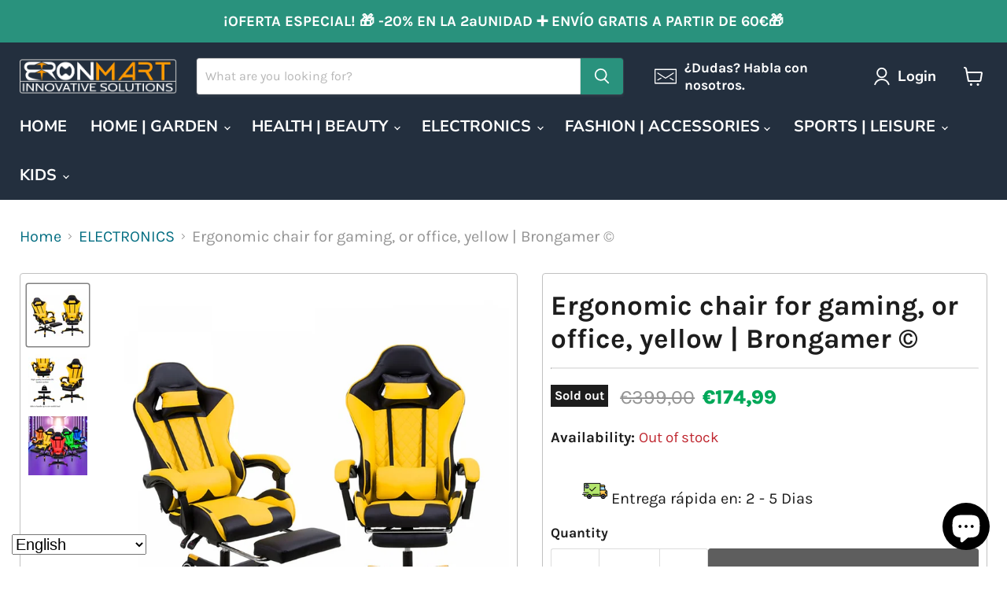

--- FILE ---
content_type: text/html; charset=utf-8
request_url: https://eu.bronmart.com/collections/all/products/silla-ergonomica-para-gaming-u-oficina-amarilla?view=recently-viewed
body_size: 815
content:










  
    
    








<div
  class="productgrid--item  imagestyle--natural    productitem--sale  productitem--emphasis  product-recently-viewed-card    show-actions--mobile"
  data-product-item
  data-product-quickshop-url="/products/silla-ergonomica-para-gaming-u-oficina-amarilla"
  
    data-recently-viewed-card
  
>
  <div class="productitem" data-product-item-content>
    
    
    
    

    

    

    <div class="productitem__container">
      <div class="product-recently-viewed-card-time" data-product-handle="silla-ergonomica-para-gaming-u-oficina-amarilla">
      <button
        class="product-recently-viewed-card-remove"
        aria-label="close"
        data-remove-recently-viewed
      >
        


                                                                        <svg class="icon-remove "    aria-hidden="true"    focusable="false"    role="presentation"    xmlns="http://www.w3.org/2000/svg" width="10" height="10" viewBox="0 0 10 10" xmlns="http://www.w3.org/2000/svg">      <path fill="currentColor" d="M6.08785659,5 L9.77469752,1.31315906 L8.68684094,0.225302476 L5,3.91214341 L1.31315906,0.225302476 L0.225302476,1.31315906 L3.91214341,5 L0.225302476,8.68684094 L1.31315906,9.77469752 L5,6.08785659 L8.68684094,9.77469752 L9.77469752,8.68684094 L6.08785659,5 Z"></path>    </svg>                                              

      </button>
    </div>

      <div class="productitem__image-container">
        <a
          class="productitem--image-link"
          href="/products/silla-ergonomica-para-gaming-u-oficina-amarilla"
          tabindex="-1"
          data-product-page-link
        >
          <figure
            class="productitem--image"
            data-product-item-image
            
              style="--product-grid-item-image-aspect-ratio: 1.0;"
            
          >
            
              
                
                

  
    <noscript data-rimg-noscript>
      <img
        
          src="//eu.bronmart.com/cdn/shop/products/Silla_ergonomica_para_gaming_u_oficina_amarilla_brongamer_bronmart-Chaise-ergonomique-de-jeu-ou-de-bureau-Herzberg-HG-8081--15-min_512x512.jpg?v=1656518776"
        

        alt="Silla ergonómica para gaming, u oficina, amarilla | BronGamer©"
        data-rimg="noscript"
        srcset="//eu.bronmart.com/cdn/shop/products/Silla_ergonomica_para_gaming_u_oficina_amarilla_brongamer_bronmart-Chaise-ergonomique-de-jeu-ou-de-bureau-Herzberg-HG-8081--15-min_512x512.jpg?v=1656518776 1x, //eu.bronmart.com/cdn/shop/products/Silla_ergonomica_para_gaming_u_oficina_amarilla_brongamer_bronmart-Chaise-ergonomique-de-jeu-ou-de-bureau-Herzberg-HG-8081--15-min_799x799.jpg?v=1656518776 1.56x"
        class="productitem--image-alternate"
        
        
      >
    </noscript>
  

  <img
    
      src="//eu.bronmart.com/cdn/shop/products/Silla_ergonomica_para_gaming_u_oficina_amarilla_brongamer_bronmart-Chaise-ergonomique-de-jeu-ou-de-bureau-Herzberg-HG-8081--15-min_512x512.jpg?v=1656518776"
    
    alt="Silla ergonómica para gaming, u oficina, amarilla | BronGamer©"

    
      data-rimg="lazy"
      data-rimg-scale="1"
      data-rimg-template="//eu.bronmart.com/cdn/shop/products/Silla_ergonomica_para_gaming_u_oficina_amarilla_brongamer_bronmart-Chaise-ergonomique-de-jeu-ou-de-bureau-Herzberg-HG-8081--15-min_{size}.jpg?v=1656518776"
      data-rimg-max="800x800"
      data-rimg-crop="false"
      
      srcset="data:image/svg+xml;utf8,<svg%20xmlns='http://www.w3.org/2000/svg'%20width='512'%20height='512'></svg>"
    

    class="productitem--image-alternate"
    
    
  >



  <div data-rimg-canvas></div>


              
              

  
    <noscript data-rimg-noscript>
      <img
        
          src="//eu.bronmart.com/cdn/shop/products/Silla_ergonomica_para_gaming_u_oficina_amarilla_brongamer_bronmart-min_512x512.jpg?v=1656513908"
        

        alt="Silla ergonómica para gaming, u oficina, amarilla | BronGamer©"
        data-rimg="noscript"
        srcset="//eu.bronmart.com/cdn/shop/products/Silla_ergonomica_para_gaming_u_oficina_amarilla_brongamer_bronmart-min_512x512.jpg?v=1656513908 1x, //eu.bronmart.com/cdn/shop/products/Silla_ergonomica_para_gaming_u_oficina_amarilla_brongamer_bronmart-min_799x799.jpg?v=1656513908 1.56x"
        class="productitem--image-primary"
        
        
      >
    </noscript>
  

  <img
    
      src="//eu.bronmart.com/cdn/shop/products/Silla_ergonomica_para_gaming_u_oficina_amarilla_brongamer_bronmart-min_512x512.jpg?v=1656513908"
    
    alt="Silla ergonómica para gaming, u oficina, amarilla | BronGamer©"

    
      data-rimg="lazy"
      data-rimg-scale="1"
      data-rimg-template="//eu.bronmart.com/cdn/shop/products/Silla_ergonomica_para_gaming_u_oficina_amarilla_brongamer_bronmart-min_{size}.jpg?v=1656513908"
      data-rimg-max="800x800"
      data-rimg-crop="false"
      
      srcset="data:image/svg+xml;utf8,<svg%20xmlns='http://www.w3.org/2000/svg'%20width='512'%20height='512'></svg>"
    

    class="productitem--image-primary"
    
    
  >



  <div data-rimg-canvas></div>


            

            


























<span class="productitem__badge productitem__badge--soldout">
    Sold out
  </span>

            <span class="visually-hidden">Ergonomic chair for gaming, or office, yellow | Brongamer ©</span>
          </figure>
        </a>
      </div><div class="productitem--info">
        
          
        

        
          






























<div class="price productitem__price ">
  
    <div
      class="price__compare-at visible"
      data-price-compare-container
    >

      
        <span class="visually-hidden">Original price</span>
        <span class="money price__compare-at--single" data-price-compare>
          €399,00
        </span>
      
    </div>


    
      
      <div class="price__compare-at--hidden" data-compare-price-range-hidden>
        
          <span class="visually-hidden">Original price</span>
          <span class="money price__compare-at--min" data-price-compare-min>
            €399,00
          </span>
          -
          <span class="visually-hidden">Original price</span>
          <span class="money price__compare-at--max" data-price-compare-max>
            €399,00
          </span>
        
      </div>
      <div class="price__compare-at--hidden" data-compare-price-hidden>
        <span class="visually-hidden">Original price</span>
        <span class="money price__compare-at--single" data-price-compare>
          €399,00
        </span>
      </div>
    
  

  <div class="price__current price__current--emphasize price__current--on-sale" data-price-container>

    

    
      
      
        <span class="visually-hidden">Current price</span>
      
      <span class="money" data-price>
        €174,99
      </span>
    
    
  </div>

  
    
    <div class="price__current--hidden" data-current-price-range-hidden>
      
        <span class="money price__current--min" data-price-min>€174,99</span>
        -
        <span class="money price__current--max" data-price-max>€174,99</span>
      
    </div>
    <div class="price__current--hidden" data-current-price-hidden>
      <span class="visually-hidden">Current price</span>
      <span class="money" data-price>
        €174,99
      </span>
    </div>
  

  
    
    
    
    

    <div
      class="
        productitem__unit-price
        hidden
      "
      data-unit-price
    >
      <span class="productitem__total-quantity" data-total-quantity></span> | <span class="productitem__unit-price--amount money" data-unit-price-amount></span> / <span class="productitem__unit-price--measure" data-unit-price-measure></span>
    </div>
  

  
</div>


        

        <h2 class="productitem--title">
          <a href="/products/silla-ergonomica-para-gaming-u-oficina-amarilla" data-product-page-link>
            Ergonomic chair for gaming, or office, yellow | Brongamer ©
          </a>
        </h2>

        
          
        

        

        
          
            <div class="productitem__stock-level">
              







<div class="product-stock-level-wrapper" >
  
    <span class="
  product-stock-level
  product-stock-level--none
  
">
      

      <span class="product-stock-level__text">
        
        <div class="product-stock-level__badge-text">
          
  
    
      Out of stock
    
  

        </div>
      </span>
    </span>
  
</div>

            </div>
          

          
            
          
        

        
          <div class="productitem--description">
            <p>Ergonomic game or office chairThis ergonomic chair for games or for the office is a new work chair with a special appearance, in contrast to most m...</p>

            
              <a
                href="/products/silla-ergonomica-para-gaming-u-oficina-amarilla"
                class="productitem--link"
                data-product-page-link
              >
                View full details
              </a>
            
          </div>
        
      </div>

      
    </div>
  </div>

  
    <script type="application/json" data-quick-buy-settings>
      {
        "cart_redirection": true,
        "money_format": "€{{amount_with_comma_separator}}"
      }
    </script>
  
</div>


--- FILE ---
content_type: text/javascript; charset=utf-8
request_url: https://eu.bronmart.com/collections/informatica-electronica/products/silla-ergonomica-para-gaming-u-oficina-amarilla.js
body_size: 1913
content:
{"id":7737974030555,"title":"Ergonomic chair for gaming, or office, yellow | Brongamer ©","handle":"silla-ergonomica-para-gaming-u-oficina-amarilla","description":"\u003cp\u003e\u003cstrong\u003eErgonomic game or office chair\u003c\/strong\u003e\u003cbr data-mce-fragment=\"1\"\u003e\u003cbr data-mce-fragment=\"1\"\u003eThis ergonomic chair for games or for the office is a new work chair with a special appearance, in contrast to most market work chairs, \u003cstrong\u003ewith a free USB electrical function and moderate vibration to reduce fatigue.\u003c\/strong\u003e In addition, you can roll the information cable and the region in adjustable lumbar aid if you do not want to use the Rubdown function. And the desktical chair has a safe base of five points with a fuel spring that\u003cstrong\u003e allows you to regulate for exclusive heights\u003c\/strong\u003e to better satisfy the wishes of your workplace or PC desk.\u003c\/p\u003e\n\u003cp\u003e\u003cimg alt=\"Chair, ergonomic, for, gaming, u, office, yellow, brongamer, bronmart-min\" src=\"https:\/\/cdn.shopify.com\/s\/files\/1\/0507\/7526\/1379\/files\/Silla_ergonomica_para_gaming_u_oficina_amarilla_brongamer_bronmart-banner_600x600.jpg?v=1656532681\"\u003e\u003c\/p\u003e\n\u003ch4\u003eCharacteristic:\u003cbr\u003e\n\u003c\/h4\u003e\n\u003cul\u003e\n\u003cli\u003e\n\u003cstrong\u003ePVC leather:\u003c\/strong\u003e High quality and long -lasting PVC leather has soft grain leather contact higher than a cheaper price. The extraordinary fabric has been designed and manufactured thinking about human relief. Now it is not only easy to clean, but also greatly improved to maintain the shape for a long time.\u003c\/li\u003e\n\u003cli\u003e\n\u003cstrong\u003eComfort and comfort:\u003c\/strong\u003e The game chair or office with Pu plates is built for remedy and comfort. It has a relaxation characteristic of the robust foot to supply remedy, while participation in a sport or work.\u003c\/li\u003e\n\u003cli\u003e\n\u003cstrong\u003eFlexibility:\u003c\/strong\u003e They expand flexibility by enjoying the shoulders and the relief of wrist tension, as well as muscle tension. Not only does it grant help and work help, however the adjustable diagram allows you to approach your desk and locate the perfect height of the chair.\u003c\/li\u003e\n\u003cli\u003e\n\u003cstrong\u003eHead pillow:\u003c\/strong\u003e It is easy to find a pleasant and happy role to rely on. All SEAT game chairs have an ergonomic headrest and a lumbar support; They adapt better to the curves of his body, allowing him to relax while dominating the world of the game.\u003c\/li\u003e\n\u003cli\u003e\n\u003cstrong\u003eLumbar support cushion:\u003c\/strong\u003e The lumbar cushion expands the assistance options to the lumbar zone. Adjust the upper part without difficulty discovering the ideal point to relieve precipitated pain by means of a prolonged sitting.\u003c\/li\u003e\n\u003cli\u003e\n\u003cstrong\u003eSteel frame:\u003c\/strong\u003e The base construction materials and the framework are important to consider when looking for the best game chairs, but are often overlooked by others. The office chair has a steel frame with dust coating with oversized bars to support reclining and balancing characteristics. Superior quality steel frame for maximum stability.\u003c\/li\u003e\n\u003c\/ul\u003e\n\u003ch4\u003eSpecs:\u003c\/h4\u003e\n\u003cul\u003e\n\u003cli\u003eColor: red, yellow, blue, orange, green\u003c\/li\u003e\n\u003cli\u003eMaterials: PVC leather\u003c\/li\u003e\n\u003cli\u003eSupport: Adjustable with rods\u003c\/li\u003e\n\u003cli\u003eBase: Nylon materials\u003c\/li\u003e\n\u003cli\u003eStructure: Steel\u003c\/li\u003e\n\u003cli\u003eGas elevation: 80# three classes\u003c\/li\u003e\n\u003cli\u003eBackup angle: 90-140 degree adjustment\u003c\/li\u003e\n\u003cli\u003eMechanism: Adjustment mechanism\u003c\/li\u003e\n\u003cli\u003eCotton sponge cushion\u003c\/li\u003e\n\u003cli\u003eSupport: native cotton\u003c\/li\u003e\n\u003cli\u003eProduct size: (width) 66cm x (bottom) 50cm x (high) 115-123cm\u003c\/li\u003e\n\u003cli\u003eSeat surface: 48cm x 49cm\u003c\/li\u003e\n\u003cli\u003eBackup size: 84cm x 50cm\u003c\/li\u003e\n\u003cli\u003eWIDTH BETWEEN SUPPLY: 64CM\u003c\/li\u003e\n\u003c\/ul\u003e\n\u003ch4\u003ePackage includes:\u003c\/h4\u003e\n\u003cul\u003e\n\u003cli\u003e1 x ergonomic chair for gaming, or office, yellow | Brongamer ©\u003c\/li\u003e\n\u003c\/ul\u003e","published_at":"2022-06-29T17:42:40+02:00","created_at":"2022-06-29T15:38:01+02:00","vendor":"MSY Dropshipping","type":"Silla ergonómica para gaming, u oficina, amarilla | BronGamer©","tags":["asiento gamer","Herzberg Home \u0026 Living","silla ergonomica","silla escritorio","silla gamer","silla oficina","silla videojuegos","sillas de escritorio","sillas de oficina","sillas ergonomicas","sillas para escritorio"],"price":17499,"price_min":17499,"price_max":17499,"available":false,"price_varies":false,"compare_at_price":39900,"compare_at_price_min":39900,"compare_at_price_max":39900,"compare_at_price_varies":false,"variants":[{"id":43005671112923,"title":"Default Title","option1":"Default Title","option2":null,"option3":null,"sku":"HG-8081YLW","requires_shipping":true,"taxable":true,"featured_image":null,"available":false,"name":"Ergonomic chair for gaming, or office, yellow | Brongamer ©","public_title":null,"options":["Default Title"],"price":17499,"weight":18500,"compare_at_price":39900,"inventory_management":"msyapp688","barcode":"","requires_selling_plan":false,"selling_plan_allocations":[]}],"images":["\/\/cdn.shopify.com\/s\/files\/1\/0507\/7526\/1379\/products\/Silla_ergonomica_para_gaming_u_oficina_amarilla_brongamer_bronmart-min.jpg?v=1656513908","\/\/cdn.shopify.com\/s\/files\/1\/0507\/7526\/1379\/products\/Silla_ergonomica_para_gaming_u_oficina_amarilla_brongamer_bronmart-Chaise-ergonomique-de-jeu-ou-de-bureau-Herzberg-HG-8081--15-min.jpg?v=1656518776","\/\/cdn.shopify.com\/s\/files\/1\/0507\/7526\/1379\/products\/Silla_ergonomica_para_gaming_u_oficina_verde_brongamer_bronmart-Chaise-ergonomique-de-jeu-ou-de-bureau-Herzberg-HG-8081--17-min_999ae20a-75ef-4cc3-8a91-11eedc3e29c4.jpg?v=1656518776"],"featured_image":"\/\/cdn.shopify.com\/s\/files\/1\/0507\/7526\/1379\/products\/Silla_ergonomica_para_gaming_u_oficina_amarilla_brongamer_bronmart-min.jpg?v=1656513908","options":[{"name":"Title","position":1,"values":["Default Title"]}],"url":"\/products\/silla-ergonomica-para-gaming-u-oficina-amarilla","media":[{"alt":"Silla ergonómica para gaming, u oficina, amarilla | BronGamer©","id":30234724335835,"position":1,"preview_image":{"aspect_ratio":1.0,"height":800,"width":800,"src":"https:\/\/cdn.shopify.com\/s\/files\/1\/0507\/7526\/1379\/products\/Silla_ergonomica_para_gaming_u_oficina_amarilla_brongamer_bronmart-min.jpg?v=1656513908"},"aspect_ratio":1.0,"height":800,"media_type":"image","src":"https:\/\/cdn.shopify.com\/s\/files\/1\/0507\/7526\/1379\/products\/Silla_ergonomica_para_gaming_u_oficina_amarilla_brongamer_bronmart-min.jpg?v=1656513908","width":800},{"alt":"Silla ergonómica para gaming, u oficina, amarilla | BronGamer©","id":30235180957915,"position":2,"preview_image":{"aspect_ratio":1.0,"height":800,"width":800,"src":"https:\/\/cdn.shopify.com\/s\/files\/1\/0507\/7526\/1379\/products\/Silla_ergonomica_para_gaming_u_oficina_amarilla_brongamer_bronmart-Chaise-ergonomique-de-jeu-ou-de-bureau-Herzberg-HG-8081--15-min.jpg?v=1656518776"},"aspect_ratio":1.0,"height":800,"media_type":"image","src":"https:\/\/cdn.shopify.com\/s\/files\/1\/0507\/7526\/1379\/products\/Silla_ergonomica_para_gaming_u_oficina_amarilla_brongamer_bronmart-Chaise-ergonomique-de-jeu-ou-de-bureau-Herzberg-HG-8081--15-min.jpg?v=1656518776","width":800},{"alt":"Silla ergonómica para gaming, u oficina, amarilla | BronGamer©","id":30235180925147,"position":3,"preview_image":{"aspect_ratio":1.0,"height":800,"width":800,"src":"https:\/\/cdn.shopify.com\/s\/files\/1\/0507\/7526\/1379\/products\/Silla_ergonomica_para_gaming_u_oficina_verde_brongamer_bronmart-Chaise-ergonomique-de-jeu-ou-de-bureau-Herzberg-HG-8081--17-min_999ae20a-75ef-4cc3-8a91-11eedc3e29c4.jpg?v=1656518776"},"aspect_ratio":1.0,"height":800,"media_type":"image","src":"https:\/\/cdn.shopify.com\/s\/files\/1\/0507\/7526\/1379\/products\/Silla_ergonomica_para_gaming_u_oficina_verde_brongamer_bronmart-Chaise-ergonomique-de-jeu-ou-de-bureau-Herzberg-HG-8081--17-min_999ae20a-75ef-4cc3-8a91-11eedc3e29c4.jpg?v=1656518776","width":800}],"requires_selling_plan":false,"selling_plan_groups":[]}

--- FILE ---
content_type: text/javascript; charset=utf-8
request_url: https://eu.bronmart.com/products/silla-ergonomica-para-gaming-u-oficina-amarilla.js
body_size: 1954
content:
{"id":7737974030555,"title":"Ergonomic chair for gaming, or office, yellow | Brongamer ©","handle":"silla-ergonomica-para-gaming-u-oficina-amarilla","description":"\u003cp\u003e\u003cstrong\u003eErgonomic game or office chair\u003c\/strong\u003e\u003cbr data-mce-fragment=\"1\"\u003e\u003cbr data-mce-fragment=\"1\"\u003eThis ergonomic chair for games or for the office is a new work chair with a special appearance, in contrast to most market work chairs, \u003cstrong\u003ewith a free USB electrical function and moderate vibration to reduce fatigue.\u003c\/strong\u003e In addition, you can roll the information cable and the region in adjustable lumbar aid if you do not want to use the Rubdown function. And the desktical chair has a safe base of five points with a fuel spring that\u003cstrong\u003e allows you to regulate for exclusive heights\u003c\/strong\u003e to better satisfy the wishes of your workplace or PC desk.\u003c\/p\u003e\n\u003cp\u003e\u003cimg alt=\"Chair, ergonomic, for, gaming, u, office, yellow, brongamer, bronmart-min\" src=\"https:\/\/cdn.shopify.com\/s\/files\/1\/0507\/7526\/1379\/files\/Silla_ergonomica_para_gaming_u_oficina_amarilla_brongamer_bronmart-banner_600x600.jpg?v=1656532681\"\u003e\u003c\/p\u003e\n\u003ch4\u003eCharacteristic:\u003cbr\u003e\n\u003c\/h4\u003e\n\u003cul\u003e\n\u003cli\u003e\n\u003cstrong\u003ePVC leather:\u003c\/strong\u003e High quality and long -lasting PVC leather has soft grain leather contact higher than a cheaper price. The extraordinary fabric has been designed and manufactured thinking about human relief. Now it is not only easy to clean, but also greatly improved to maintain the shape for a long time.\u003c\/li\u003e\n\u003cli\u003e\n\u003cstrong\u003eComfort and comfort:\u003c\/strong\u003e The game chair or office with Pu plates is built for remedy and comfort. It has a relaxation characteristic of the robust foot to supply remedy, while participation in a sport or work.\u003c\/li\u003e\n\u003cli\u003e\n\u003cstrong\u003eFlexibility:\u003c\/strong\u003e They expand flexibility by enjoying the shoulders and the relief of wrist tension, as well as muscle tension. Not only does it grant help and work help, however the adjustable diagram allows you to approach your desk and locate the perfect height of the chair.\u003c\/li\u003e\n\u003cli\u003e\n\u003cstrong\u003eHead pillow:\u003c\/strong\u003e It is easy to find a pleasant and happy role to rely on. All SEAT game chairs have an ergonomic headrest and a lumbar support; They adapt better to the curves of his body, allowing him to relax while dominating the world of the game.\u003c\/li\u003e\n\u003cli\u003e\n\u003cstrong\u003eLumbar support cushion:\u003c\/strong\u003e The lumbar cushion expands the assistance options to the lumbar zone. Adjust the upper part without difficulty discovering the ideal point to relieve precipitated pain by means of a prolonged sitting.\u003c\/li\u003e\n\u003cli\u003e\n\u003cstrong\u003eSteel frame:\u003c\/strong\u003e The base construction materials and the framework are important to consider when looking for the best game chairs, but are often overlooked by others. The office chair has a steel frame with dust coating with oversized bars to support reclining and balancing characteristics. Superior quality steel frame for maximum stability.\u003c\/li\u003e\n\u003c\/ul\u003e\n\u003ch4\u003eSpecs:\u003c\/h4\u003e\n\u003cul\u003e\n\u003cli\u003eColor: red, yellow, blue, orange, green\u003c\/li\u003e\n\u003cli\u003eMaterials: PVC leather\u003c\/li\u003e\n\u003cli\u003eSupport: Adjustable with rods\u003c\/li\u003e\n\u003cli\u003eBase: Nylon materials\u003c\/li\u003e\n\u003cli\u003eStructure: Steel\u003c\/li\u003e\n\u003cli\u003eGas elevation: 80# three classes\u003c\/li\u003e\n\u003cli\u003eBackup angle: 90-140 degree adjustment\u003c\/li\u003e\n\u003cli\u003eMechanism: Adjustment mechanism\u003c\/li\u003e\n\u003cli\u003eCotton sponge cushion\u003c\/li\u003e\n\u003cli\u003eSupport: native cotton\u003c\/li\u003e\n\u003cli\u003eProduct size: (width) 66cm x (bottom) 50cm x (high) 115-123cm\u003c\/li\u003e\n\u003cli\u003eSeat surface: 48cm x 49cm\u003c\/li\u003e\n\u003cli\u003eBackup size: 84cm x 50cm\u003c\/li\u003e\n\u003cli\u003eWIDTH BETWEEN SUPPLY: 64CM\u003c\/li\u003e\n\u003c\/ul\u003e\n\u003ch4\u003ePackage includes:\u003c\/h4\u003e\n\u003cul\u003e\n\u003cli\u003e1 x ergonomic chair for gaming, or office, yellow | Brongamer ©\u003c\/li\u003e\n\u003c\/ul\u003e","published_at":"2022-06-29T17:42:40+02:00","created_at":"2022-06-29T15:38:01+02:00","vendor":"MSY Dropshipping","type":"Silla ergonómica para gaming, u oficina, amarilla | BronGamer©","tags":["asiento gamer","Herzberg Home \u0026 Living","silla ergonomica","silla escritorio","silla gamer","silla oficina","silla videojuegos","sillas de escritorio","sillas de oficina","sillas ergonomicas","sillas para escritorio"],"price":17499,"price_min":17499,"price_max":17499,"available":false,"price_varies":false,"compare_at_price":39900,"compare_at_price_min":39900,"compare_at_price_max":39900,"compare_at_price_varies":false,"variants":[{"id":43005671112923,"title":"Default Title","option1":"Default Title","option2":null,"option3":null,"sku":"HG-8081YLW","requires_shipping":true,"taxable":true,"featured_image":null,"available":false,"name":"Ergonomic chair for gaming, or office, yellow | Brongamer ©","public_title":null,"options":["Default Title"],"price":17499,"weight":18500,"compare_at_price":39900,"inventory_management":"msyapp688","barcode":"","requires_selling_plan":false,"selling_plan_allocations":[]}],"images":["\/\/cdn.shopify.com\/s\/files\/1\/0507\/7526\/1379\/products\/Silla_ergonomica_para_gaming_u_oficina_amarilla_brongamer_bronmart-min.jpg?v=1656513908","\/\/cdn.shopify.com\/s\/files\/1\/0507\/7526\/1379\/products\/Silla_ergonomica_para_gaming_u_oficina_amarilla_brongamer_bronmart-Chaise-ergonomique-de-jeu-ou-de-bureau-Herzberg-HG-8081--15-min.jpg?v=1656518776","\/\/cdn.shopify.com\/s\/files\/1\/0507\/7526\/1379\/products\/Silla_ergonomica_para_gaming_u_oficina_verde_brongamer_bronmart-Chaise-ergonomique-de-jeu-ou-de-bureau-Herzberg-HG-8081--17-min_999ae20a-75ef-4cc3-8a91-11eedc3e29c4.jpg?v=1656518776"],"featured_image":"\/\/cdn.shopify.com\/s\/files\/1\/0507\/7526\/1379\/products\/Silla_ergonomica_para_gaming_u_oficina_amarilla_brongamer_bronmart-min.jpg?v=1656513908","options":[{"name":"Title","position":1,"values":["Default Title"]}],"url":"\/products\/silla-ergonomica-para-gaming-u-oficina-amarilla","media":[{"alt":"Silla ergonómica para gaming, u oficina, amarilla | BronGamer©","id":30234724335835,"position":1,"preview_image":{"aspect_ratio":1.0,"height":800,"width":800,"src":"https:\/\/cdn.shopify.com\/s\/files\/1\/0507\/7526\/1379\/products\/Silla_ergonomica_para_gaming_u_oficina_amarilla_brongamer_bronmart-min.jpg?v=1656513908"},"aspect_ratio":1.0,"height":800,"media_type":"image","src":"https:\/\/cdn.shopify.com\/s\/files\/1\/0507\/7526\/1379\/products\/Silla_ergonomica_para_gaming_u_oficina_amarilla_brongamer_bronmart-min.jpg?v=1656513908","width":800},{"alt":"Silla ergonómica para gaming, u oficina, amarilla | BronGamer©","id":30235180957915,"position":2,"preview_image":{"aspect_ratio":1.0,"height":800,"width":800,"src":"https:\/\/cdn.shopify.com\/s\/files\/1\/0507\/7526\/1379\/products\/Silla_ergonomica_para_gaming_u_oficina_amarilla_brongamer_bronmart-Chaise-ergonomique-de-jeu-ou-de-bureau-Herzberg-HG-8081--15-min.jpg?v=1656518776"},"aspect_ratio":1.0,"height":800,"media_type":"image","src":"https:\/\/cdn.shopify.com\/s\/files\/1\/0507\/7526\/1379\/products\/Silla_ergonomica_para_gaming_u_oficina_amarilla_brongamer_bronmart-Chaise-ergonomique-de-jeu-ou-de-bureau-Herzberg-HG-8081--15-min.jpg?v=1656518776","width":800},{"alt":"Silla ergonómica para gaming, u oficina, amarilla | BronGamer©","id":30235180925147,"position":3,"preview_image":{"aspect_ratio":1.0,"height":800,"width":800,"src":"https:\/\/cdn.shopify.com\/s\/files\/1\/0507\/7526\/1379\/products\/Silla_ergonomica_para_gaming_u_oficina_verde_brongamer_bronmart-Chaise-ergonomique-de-jeu-ou-de-bureau-Herzberg-HG-8081--17-min_999ae20a-75ef-4cc3-8a91-11eedc3e29c4.jpg?v=1656518776"},"aspect_ratio":1.0,"height":800,"media_type":"image","src":"https:\/\/cdn.shopify.com\/s\/files\/1\/0507\/7526\/1379\/products\/Silla_ergonomica_para_gaming_u_oficina_verde_brongamer_bronmart-Chaise-ergonomique-de-jeu-ou-de-bureau-Herzberg-HG-8081--17-min_999ae20a-75ef-4cc3-8a91-11eedc3e29c4.jpg?v=1656518776","width":800}],"requires_selling_plan":false,"selling_plan_groups":[]}

--- FILE ---
content_type: image/svg+xml
request_url: https://eu.bronmart.com/cdn/shop/t/18/assets/logistica-bronmart.svg?v=7265203353367094511715344639
body_size: 16699
content:
<svg version="1.2" xmlns="http://www.w3.org/2000/svg" viewBox="0 0 32 32" width="32" height="32">
	<title>New Project</title>
	<defs>
		<image width="32" height="32" id="img1" href="[data-uri]"/>
		<image width="150" height="150" id="img2" href="[data-uri]"/>
	</defs>
	<style>
	</style>
	<use id="enviado" href="#img1" transform="matrix(1,0,0,1,0,0)"/>
	<use id="BRONMART_NUEVO_LOGO-min" href="#img2" transform="matrix(.04,0,0,.04,3,7)"/>
</svg>

--- FILE ---
content_type: text/javascript; charset=utf-8
request_url: https://eu.bronmart.com/products/silla-ergonomica-para-gaming-u-oficina-amarilla.js
body_size: 1618
content:
{"id":7737974030555,"title":"Ergonomic chair for gaming, or office, yellow | Brongamer ©","handle":"silla-ergonomica-para-gaming-u-oficina-amarilla","description":"\u003cp\u003e\u003cstrong\u003eErgonomic game or office chair\u003c\/strong\u003e\u003cbr data-mce-fragment=\"1\"\u003e\u003cbr data-mce-fragment=\"1\"\u003eThis ergonomic chair for games or for the office is a new work chair with a special appearance, in contrast to most market work chairs, \u003cstrong\u003ewith a free USB electrical function and moderate vibration to reduce fatigue.\u003c\/strong\u003e In addition, you can roll the information cable and the region in adjustable lumbar aid if you do not want to use the Rubdown function. And the desktical chair has a safe base of five points with a fuel spring that\u003cstrong\u003e allows you to regulate for exclusive heights\u003c\/strong\u003e to better satisfy the wishes of your workplace or PC desk.\u003c\/p\u003e\n\u003cp\u003e\u003cimg alt=\"Chair, ergonomic, for, gaming, u, office, yellow, brongamer, bronmart-min\" src=\"https:\/\/cdn.shopify.com\/s\/files\/1\/0507\/7526\/1379\/files\/Silla_ergonomica_para_gaming_u_oficina_amarilla_brongamer_bronmart-banner_600x600.jpg?v=1656532681\"\u003e\u003c\/p\u003e\n\u003ch4\u003eCharacteristic:\u003cbr\u003e\n\u003c\/h4\u003e\n\u003cul\u003e\n\u003cli\u003e\n\u003cstrong\u003ePVC leather:\u003c\/strong\u003e High quality and long -lasting PVC leather has soft grain leather contact higher than a cheaper price. The extraordinary fabric has been designed and manufactured thinking about human relief. Now it is not only easy to clean, but also greatly improved to maintain the shape for a long time.\u003c\/li\u003e\n\u003cli\u003e\n\u003cstrong\u003eComfort and comfort:\u003c\/strong\u003e The game chair or office with Pu plates is built for remedy and comfort. It has a relaxation characteristic of the robust foot to supply remedy, while participation in a sport or work.\u003c\/li\u003e\n\u003cli\u003e\n\u003cstrong\u003eFlexibility:\u003c\/strong\u003e They expand flexibility by enjoying the shoulders and the relief of wrist tension, as well as muscle tension. Not only does it grant help and work help, however the adjustable diagram allows you to approach your desk and locate the perfect height of the chair.\u003c\/li\u003e\n\u003cli\u003e\n\u003cstrong\u003eHead pillow:\u003c\/strong\u003e It is easy to find a pleasant and happy role to rely on. All SEAT game chairs have an ergonomic headrest and a lumbar support; They adapt better to the curves of his body, allowing him to relax while dominating the world of the game.\u003c\/li\u003e\n\u003cli\u003e\n\u003cstrong\u003eLumbar support cushion:\u003c\/strong\u003e The lumbar cushion expands the assistance options to the lumbar zone. Adjust the upper part without difficulty discovering the ideal point to relieve precipitated pain by means of a prolonged sitting.\u003c\/li\u003e\n\u003cli\u003e\n\u003cstrong\u003eSteel frame:\u003c\/strong\u003e The base construction materials and the framework are important to consider when looking for the best game chairs, but are often overlooked by others. The office chair has a steel frame with dust coating with oversized bars to support reclining and balancing characteristics. Superior quality steel frame for maximum stability.\u003c\/li\u003e\n\u003c\/ul\u003e\n\u003ch4\u003eSpecs:\u003c\/h4\u003e\n\u003cul\u003e\n\u003cli\u003eColor: red, yellow, blue, orange, green\u003c\/li\u003e\n\u003cli\u003eMaterials: PVC leather\u003c\/li\u003e\n\u003cli\u003eSupport: Adjustable with rods\u003c\/li\u003e\n\u003cli\u003eBase: Nylon materials\u003c\/li\u003e\n\u003cli\u003eStructure: Steel\u003c\/li\u003e\n\u003cli\u003eGas elevation: 80# three classes\u003c\/li\u003e\n\u003cli\u003eBackup angle: 90-140 degree adjustment\u003c\/li\u003e\n\u003cli\u003eMechanism: Adjustment mechanism\u003c\/li\u003e\n\u003cli\u003eCotton sponge cushion\u003c\/li\u003e\n\u003cli\u003eSupport: native cotton\u003c\/li\u003e\n\u003cli\u003eProduct size: (width) 66cm x (bottom) 50cm x (high) 115-123cm\u003c\/li\u003e\n\u003cli\u003eSeat surface: 48cm x 49cm\u003c\/li\u003e\n\u003cli\u003eBackup size: 84cm x 50cm\u003c\/li\u003e\n\u003cli\u003eWIDTH BETWEEN SUPPLY: 64CM\u003c\/li\u003e\n\u003c\/ul\u003e\n\u003ch4\u003ePackage includes:\u003c\/h4\u003e\n\u003cul\u003e\n\u003cli\u003e1 x ergonomic chair for gaming, or office, yellow | Brongamer ©\u003c\/li\u003e\n\u003c\/ul\u003e","published_at":"2022-06-29T17:42:40+02:00","created_at":"2022-06-29T15:38:01+02:00","vendor":"MSY Dropshipping","type":"Silla ergonómica para gaming, u oficina, amarilla | BronGamer©","tags":["asiento gamer","Herzberg Home \u0026 Living","silla ergonomica","silla escritorio","silla gamer","silla oficina","silla videojuegos","sillas de escritorio","sillas de oficina","sillas ergonomicas","sillas para escritorio"],"price":17499,"price_min":17499,"price_max":17499,"available":false,"price_varies":false,"compare_at_price":39900,"compare_at_price_min":39900,"compare_at_price_max":39900,"compare_at_price_varies":false,"variants":[{"id":43005671112923,"title":"Default Title","option1":"Default Title","option2":null,"option3":null,"sku":"HG-8081YLW","requires_shipping":true,"taxable":true,"featured_image":null,"available":false,"name":"Ergonomic chair for gaming, or office, yellow | Brongamer ©","public_title":null,"options":["Default Title"],"price":17499,"weight":18500,"compare_at_price":39900,"inventory_management":"msyapp688","barcode":"","requires_selling_plan":false,"selling_plan_allocations":[]}],"images":["\/\/cdn.shopify.com\/s\/files\/1\/0507\/7526\/1379\/products\/Silla_ergonomica_para_gaming_u_oficina_amarilla_brongamer_bronmart-min.jpg?v=1656513908","\/\/cdn.shopify.com\/s\/files\/1\/0507\/7526\/1379\/products\/Silla_ergonomica_para_gaming_u_oficina_amarilla_brongamer_bronmart-Chaise-ergonomique-de-jeu-ou-de-bureau-Herzberg-HG-8081--15-min.jpg?v=1656518776","\/\/cdn.shopify.com\/s\/files\/1\/0507\/7526\/1379\/products\/Silla_ergonomica_para_gaming_u_oficina_verde_brongamer_bronmart-Chaise-ergonomique-de-jeu-ou-de-bureau-Herzberg-HG-8081--17-min_999ae20a-75ef-4cc3-8a91-11eedc3e29c4.jpg?v=1656518776"],"featured_image":"\/\/cdn.shopify.com\/s\/files\/1\/0507\/7526\/1379\/products\/Silla_ergonomica_para_gaming_u_oficina_amarilla_brongamer_bronmart-min.jpg?v=1656513908","options":[{"name":"Title","position":1,"values":["Default Title"]}],"url":"\/products\/silla-ergonomica-para-gaming-u-oficina-amarilla","media":[{"alt":"Silla ergonómica para gaming, u oficina, amarilla | BronGamer©","id":30234724335835,"position":1,"preview_image":{"aspect_ratio":1.0,"height":800,"width":800,"src":"https:\/\/cdn.shopify.com\/s\/files\/1\/0507\/7526\/1379\/products\/Silla_ergonomica_para_gaming_u_oficina_amarilla_brongamer_bronmart-min.jpg?v=1656513908"},"aspect_ratio":1.0,"height":800,"media_type":"image","src":"https:\/\/cdn.shopify.com\/s\/files\/1\/0507\/7526\/1379\/products\/Silla_ergonomica_para_gaming_u_oficina_amarilla_brongamer_bronmart-min.jpg?v=1656513908","width":800},{"alt":"Silla ergonómica para gaming, u oficina, amarilla | BronGamer©","id":30235180957915,"position":2,"preview_image":{"aspect_ratio":1.0,"height":800,"width":800,"src":"https:\/\/cdn.shopify.com\/s\/files\/1\/0507\/7526\/1379\/products\/Silla_ergonomica_para_gaming_u_oficina_amarilla_brongamer_bronmart-Chaise-ergonomique-de-jeu-ou-de-bureau-Herzberg-HG-8081--15-min.jpg?v=1656518776"},"aspect_ratio":1.0,"height":800,"media_type":"image","src":"https:\/\/cdn.shopify.com\/s\/files\/1\/0507\/7526\/1379\/products\/Silla_ergonomica_para_gaming_u_oficina_amarilla_brongamer_bronmart-Chaise-ergonomique-de-jeu-ou-de-bureau-Herzberg-HG-8081--15-min.jpg?v=1656518776","width":800},{"alt":"Silla ergonómica para gaming, u oficina, amarilla | BronGamer©","id":30235180925147,"position":3,"preview_image":{"aspect_ratio":1.0,"height":800,"width":800,"src":"https:\/\/cdn.shopify.com\/s\/files\/1\/0507\/7526\/1379\/products\/Silla_ergonomica_para_gaming_u_oficina_verde_brongamer_bronmart-Chaise-ergonomique-de-jeu-ou-de-bureau-Herzberg-HG-8081--17-min_999ae20a-75ef-4cc3-8a91-11eedc3e29c4.jpg?v=1656518776"},"aspect_ratio":1.0,"height":800,"media_type":"image","src":"https:\/\/cdn.shopify.com\/s\/files\/1\/0507\/7526\/1379\/products\/Silla_ergonomica_para_gaming_u_oficina_verde_brongamer_bronmart-Chaise-ergonomique-de-jeu-ou-de-bureau-Herzberg-HG-8081--17-min_999ae20a-75ef-4cc3-8a91-11eedc3e29c4.jpg?v=1656518776","width":800}],"requires_selling_plan":false,"selling_plan_groups":[]}